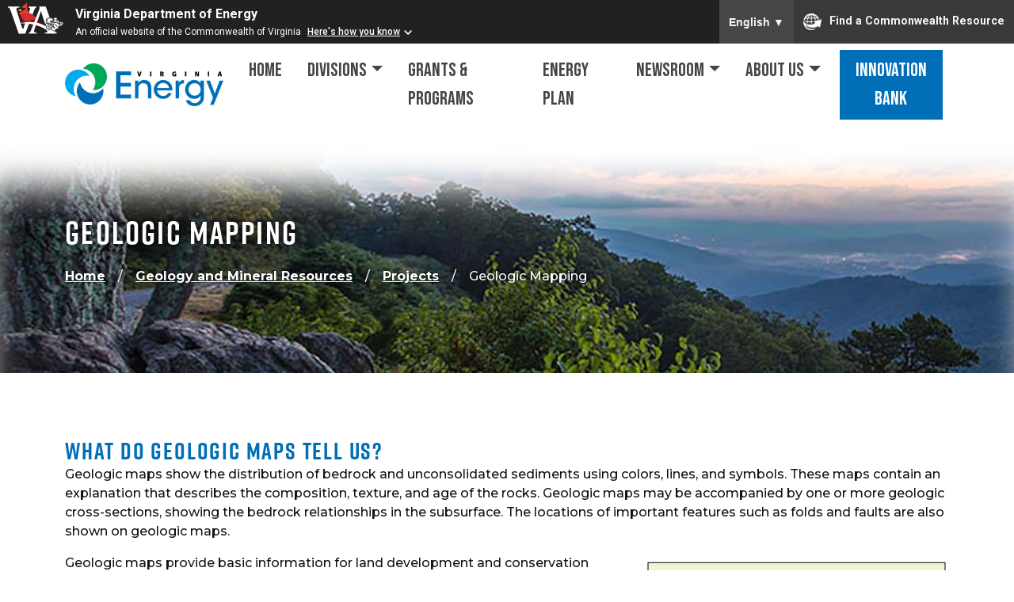

--- FILE ---
content_type: text/html
request_url: https://energy.virginia.gov/geology/mapping.shtml
body_size: 9001
content:
<!DOCTYPE html>
<html lang="en">
   <head>
      <meta charset="utf-8">
      <meta http-equiv="X-UA-Compatible" content="IE=edge">
      <meta name="viewport" content="width=device-width, initial-scale=1">

      <!-- Global site tag (gtag.js) - Google Analytics -->
      <script async src="https://www.googletagmanager.com/gtag/js?id=G-TSH4PMWGQB"></script>
      <script>
         window.dataLayer = window.dataLayer || [];
         function gtag(){dataLayer.push(arguments);}
         gtag('js', new Date());
         gtag('config', 'G-TSH4PMWGQB');
      </script>

      <!-- Meta Pixel Code -->
      <script>
         !function(f,b,e,v,n,t,s)
         {if(f.fbq)return;n=f.fbq=function(){n.callMethod?
         n.callMethod.apply(n,arguments):n.queue.push(arguments)};
         if(!f._fbq)f._fbq=n;n.push=n;n.loaded=!0;n.version='2.0';
         n.queue=[];t=b.createElement(e);t.async=!0;
         t.src=v;s=b.getElementsByTagName(e)[0];
         s.parentNode.insertBefore(t,s)}(window,document,'script',
         'https://connect.facebook.net/en_US/fbevents.js');
         fbq('init', '1123700442196164'); 
         fbq('track', 'PageView');
         </script>
         <noscript>
         <img height="1" width="1" 
         src="https://www.facebook.com/tr?id=1123700442196164&ev=PageView
         &noscript=1"/>
         </noscript>
      <!-- End Meta Pixel Code -->

      <!-- StackAdapt-->
      <script>!function(s,a,e,v,n,t,z){if(s.saq)return;n=s.saq=function(){n.callMethod?n.callMethod.apply(n,arguments):n.queue.push(arguments)};if(!s._saq)s._saq=n;n.push=n;n.loaded=!0;n.version='1.0';n.queue=[];t=a.createElement(e);t.async=!0;t.src=v;z=a.getElementsByTagName(e)[0];z.parentNode.insertBefore(t,z)}(window,document,'script','https://tags.srv.stackadapt.com/events.js');saq('ts','hgPmq29-qtpVRh-3ga2vCg');</script>
      
      <title>Virginia Energy - Geology and Mineral Resources - Geologic Mapping</title>
      <!-- CSS Files -->
      <link href="../css/custom.css" rel="stylesheet">
      <link href="../css/responsive.css" rel="stylesheet">
      <link href="../css/color.css" rel="stylesheet">
      <link href="../css/all.css" rel="stylesheet">
      <link href="../css/owl.carousel.min.css" rel="stylesheet">
      <link href="https://cdn.jsdelivr.net/npm/bootstrap@5.3.3/dist/css/bootstrap.min.css" rel="stylesheet" integrity="sha384-QWTKZyjpPEjISv5WaRU9OFeRpok6YctnYmDr5pNlyT2bRjXh0JMhjY6hW+ALEwIH" crossorigin="anonymous">
      <link href="../css/styles.css" rel="stylesheet">
      <link href="../css/prettyPhoto.css" rel="stylesheet">
      <link rel="icon" href="../images/logo/favicon.png" type="image/png">
      <!--[if lt IE 9]>
      <script src="https://oss.maxcdn.com/html5shiv/3.7.3/html5shiv.min.js"></script>
      <script src="https://oss.maxcdn.com/respond/1.4.2/respond.min.js"></script>
      <![endif]-->

      <!-- Virginia Commonwealth Banner -->
      <script src="https://www.developer.virginia.gov/media/developer/resources/branding-bar/brandingbar.js" data-item="va_aabrandingbar" data-aaname="Virginia Department of Energy" data-aatheme="aatheme-black" data-aatranslate="true" defer="" ></script>

   </head>
   <body>
      <!--Wrapper Start-->
      <div class="wrapper">
	  
         <!--Header include file-->
         <div class="container px-0">

    <nav class="navbar navbar-expand-lg " role="navigation" style="background-color: #fff;">
        <div class="container-fluid">
            <a class="navbar-brand justify-content-around" href="../index.shtml">
                <img src="../images/logo/virginia_energy_logo.png" alt="Virginia Energy Logo" width="200rem" max-height="auto">
              </a>
            <button class="navbar-toggler" type="button" data-bs-toggle="collapse" data-bs-target="#navbarNavDropdown" aria-controls="navbarNavDropdown" aria-expanded="false" aria-label="Toggle navigation">
                <span class="navbar-toggler-icon"></span>
            </button>
            <div class="collapse navbar-collapse justify-content-end" id="navbarNavDropdown">
                <ul class="navbar-nav">
                    <li class="nav-item">
                        <a class="nav-link" href="../index.shtml">Home</a>
                    </li>
                    <li class="nav-item dropdown">
                        <a class="nav-link dropdown-toggle" data-bs-auto-close="outside" href="#" role="button" data-bs-toggle="dropdown" aria-expanded="false">
                            Divisions</a>
                        <ul class="dropdown-menu ">
							<li>
                                <a class="dropdown-item" data-bs-toggle="collapse" href="#MiningCollapse" role="button" aria-expanded="false" aria-controls="CoalCollapse">
                                    Mining<i class="bi bi-caret-down-fill"></i>
                                </a>
                                <div class="collapse" id="MiningCollapse">
                                    <div class="nested-dropdown">
										<a class="dropdown-item" href="../coal/coal-mine-safety/coalsafety.shtml">Coal Mine Safety</a>
										<a class="dropdown-item" href="../mineral-mining/mineralmining.shtml"> Mineral Mining</a>  
										
										
                                    </div>
                                </div>
                            </li>
                            <li>
                                <a class="dropdown-item" data-bs-toggle="collapse" href="#MinedlandsCollapse" role="button" aria-expanded="false" aria-controls="CoalCollapse">
                                    Mined Lands<i class="bi bi-caret-down-fill"></i>
                                </a>
                                <div class="collapse" id="MinedlandsCollapse">
                                    <div class="nested-dropdown">
                                        
                                        <a class="dropdown-item" href="../coal/mined-land-repurposing/Abandoned-Mine-Land.shtml">Abandoned Mine Lands</a>
										<a class="dropdown-item" href="../coal/mined-land-repurposing/Mined-Land-Repurposing.shtml">Mined Land Repurposing</a>
										<a class="dropdown-item" href="../public/Pocahontas-Exhibition-Mine.shtml">Visit the Pocahontas Exhibition Mine</a>
                                    </div>
                                </div>
                            </li>

                            <!-- Gas and Oil Link -->
                            <li><a class="dropdown-item" href="../gas-oil/gasoil.shtml">Gas and Oil</a></li>
                            <!-- Geology Link -->
                            <li><a class="dropdown-item" href="../geology/geologymineralresources.shtml">Geology</a></li>
                            <!-- State Energy Office Link -->
                            <li>
                                <a class="dropdown-item" data-bs-toggle="collapse" href="#StateCollapse" role="button" aria-expanded="false" aria-controls="EconomicExample">
                                    State Energy Office<i class="bi bi-caret-down-fill"></i>
                                </a>
                                <div class="collapse" id="StateCollapse">
                                    <div class="nested-dropdown">
                                        <a class="dropdown-item" href="../renewable-energy/renewableenergy.shtml">Clean Energy</a>  
                                        <a class="dropdown-item" href="../energy-efficiency/energyefficiency.shtml">Energy Efficiency</a> 
										<a class="dropdown-item" href="../renewable-energy/VCEIB.shtml">Energy Bank (VCEIB)</a>
                                        <a class="dropdown-item" href="../public/energy-security.shtml">Energy Security</a>
										<a class="dropdown-item" href="../renewable-energy/Nuclear.shtml">Nuclear</a>
										<a class="dropdown-item" href="../renewable-energy/NaturalGas.shtml">Natural Gas</a>
										<a class="dropdown-item" href="../renewable-energy/SolarPower.shtml">Solar</a>
										<a class="dropdown-item" href="../offshore-wind/Landing-page.shtml">Wind</a>
										<a class="dropdown-item" href="../renewable-energy/OtherTechnologies.shtml">Other Technologies</a>
                                        <a class="dropdown-item" href="../public/Educational_Resources.shtml"> Educational Resources</a>

                                    </div>
                                </div>
                            </li>
                        </ul>
                    </li>
                    <li class="nav-item">
                        <a class="nav-link" href="../grants-and-programs/grants-programs.shtml">Grants & Programs</a>
                    </li>
                    <li class="nav-item">
                        <a class="nav-link" href="../va-energy-plan.shtml">Energy Plan</a>
                    </li>
                    
                    <li class="nav-item dropdown">
                        <a class="nav-link dropdown-toggle" data-bs-auto-close="outside" href="#" role="button" data-bs-toggle="dropdown" aria-expanded="false">Newsroom</a>
                        <ul class="dropdown-menu ">
                            <!-- Newsroom Link -->
                            <li><a class="dropdown-item" href="../public/newsroom.shtml">In the News</a></li>
                            <!-- FOIA Link -->
                            <li><a class="dropdown-item" href="../public/foia.shtml">Submit a FOIA Request</a></li>
                            <!-- public meetings Link -->
                            <li><a class="dropdown-item" href="../public/publicmeetings.shtml">Public Notices</a></li>
                        </ul>
                    </li>
    
                    <li class="nav-item dropdown">
                        <a class="nav-link dropdown-toggle" data-bs-auto-close="outside" href="#" role="button" data-bs-toggle="dropdown" aria-expanded="false">About Us</a>
                        <ul class="dropdown-menu ">
                            <!-- Contact Us Link -->
                            <li><a class="dropdown-item" href="../public/history-of-va-energy.shtml">About Virginia Energy</a></li>
							<li><a class="dropdown-item" href="../administration/contact-us.shtml">Contact Us</a></li>
                            <li><a class="dropdown-item" href="https://www.jobs.virginia.gov/jobs/search?page=1&dropdown_field_2_uids%5B%5D=c73a9cc47900280aa17174aefd0a0d72&query=" target="_blank" title="Careers">Careers</a></li>
                            <!-- Strategic Plan pdf Link -->
                            <!-- <li><a class="dropdown-item" href="../public/documents/VirginiaEnergy_StrategicPlan.pdf">Strategic Plan</a></li> -->
                            <!-- Virginia Energy History Link -->
                            
                        </ul>
                    </li>
                    <li class="nav-item">
                        <a class="nav-link text-center" style="background-color: #006fb8; color: white;" href="../renewable-energy/VCEIB.shtml">Innovation Bank</a>
                        <!-- <a type="button" href="./va-energy-plan.shtml" class="btn d-flex d-md-inline-flex align-items-center justify-content-center">Innovation Bank</a> -->
                    </li>
                </ul>
            </div>
        </div>
    </nav></div>
		 
		 <!--Sub Header Start-->
           <section class="wf100 subheader" style="background: url(images/top_image.jpg) no-repeat; background-size: cover;">
            <div class="container">
								
               <h2>Geologic Mapping</h2>
               <ul>
                 <li> <a href="../index.shtml">Home</a> </li>
				   <li><a href="GeologyMineralResources.shtml"> Geology and Mineral Resources</a> </li>
				   <li><a href="Projects.shtml">Projects</a></li>
				   <li>Geologic Mapping</li>
               </ul>
            </div>
         </section>
         <!--Sub Header End-->
         <!--Main Content Goes Here-->
		 <div class="main-content p80">
            <!--News Details Page Start-->
            <div class="news-details">
               <div class="container">
                  <div class="row">
					  
				 
					<h5 class="font-x1"><strong><A href="http://www.agiweb.org/environment/publications/mapping/mappingbook.pdf" title="This link (http://www.agiweb.org) leaves this web site and visits an external resource." target="_self" class="font-x1">What  do Geologic Maps tell us?</A></strong>
							</h5>
					<p>Geologic maps show the distribution of bedrock and   unconsolidated sediments using colors, lines, and symbols. These maps contain an   explanation that describes the composition, texture, and age of the   rocks. Geologic maps may  be accompanied by one or more geologic   cross-sections, showing the bedrock relationships  in the   subsurface. The locations of important features such as folds and   faults are also shown on geologic maps.<br></p>

					<div style="width:400px;text-align:justify; float:right; margin:5px; padding:5px; font-size:90%; color: black" >
					  <p style="text-align:center">  <img src="images/mapping.gif" alt="Schematic of the Mapping process" width = "377"> 
					 </p>
					 <p style="text-align:center"><EM>Schematic of the Mapping process</em></p>
					</div>



					<p>Geologic maps provide basic information for land development and conservation   projects. Large projects (dams, roads, bridges, and buildings) require detailed   geological analysis because of monetary, health, and safety concerns. Smaller   projects, such as waste disposal systems and water wells also   benefit from an understanding of the local geology. Geologic maps are also used   for: </p>
					<UL>
					  <LI>Evaluation of geologic hazards (landslides, earthquakes, land subsidence)   
					  <LI>Planning transportation and utility routes   
					  <LI>Site selection for public facilities (landfills, waste-treatment   facilities, waste-disposal sites, schools)   
					  <LI> Land-use planning and evaluation of land-use proposals   
					  <LI>Regulatory decisions   
					  <LI>Environmental assessment and protection planning (underground storage tanks,   landfills, aquifer contamination)   
					  <LI>Development and protection of groundwater   
					  <LI>Natural-resource assessment, exploration, development, and management   
					  <LI>Basic earth-science research </LI>
					  </UL>
					<p>&nbsp;</p>

					<strong><h5 class="font-x1"><a href="https://www.energy.virginia.gov/commerce/" target="new"><strong>Where can I find Geologic Maps of Virginia?</strong></a></h5></strong>
					<p>We have a team of geologists working on geologic mapping in Virginia.  The maps we produce will enhance Virginia's ability to develop and conserve natural resources in a safe and environmentally sound manner to support a more productive economy. Each year we have map deliverables showing our progress. Visit the links below to view our maps.</p> 
						<ul>
						<li><a href="https://www.energy.virginia.gov/commerce/">Web Store</a></li>
					  	<li><a href="https://energy.virginia.gov/webmaps/GeologyMineralResources/">Web Map</a></li>
						<li><a href="https://ngmdb.usgs.gov/ngmdb/ngmdb_home.html">National Geologic Map Database</a></li>
						<li><a href="https://vadmme.maps.arcgis.com/apps/InformationLookup/index.html?appid=5a26b4feea034a5dbc8353740222f0d8">Find My Map App</a></li>
					</ul>
						  
						<BR>
					<h5 class="font-x1"><a href="http://ncgmp.usgs.gov/about/statemap.html" target="new"><strong>What is STATEMAP?</strong></a></h5>
					<p>The National Geologic Mapping Act of 1992 established   the National Cooperative Geologic Mapping Program to implement and coordinate an   expanded geologic mapping effort by the U.S. Geological Survey, the state   geological surveys, and universities. The primary goal of the <a href="http://ncgmp.usgs.gov/about/statemap.html" target="_blank">STATEMAP </a>program is to   collect, process, analyze, translate, and disseminate earth-science information   through geologic maps. In Virginia, priorities for the program are cooperatively developed   through a Geologic Mapping Advisory Committee. </p>
					<p>&nbsp;</p>
						  
					<h5 class="font-x1"><a href="documents/VA_SM010.pdf" target="new"><strong>Where are we mapping?</strong></a></h5>
					<p>Geology and Mineral Resources completes geologic mapping in accordance with a STATEMAP proposal that is developed each year with input from an advisory committee. The Virginia STATEMAP <a href="pdf/STATEMAP.pdf"> proposal </a>details the  work we plan to complete in the upcoming year. </p>

					<p style="text-align:center"><img src="images/statemapprojectareas.gif" alt="Virginia's STATEMAP project areas" width="450" height="302" border="0" usemap="#Map">
					<map name="Map"><area shape="rect" coords="167,84,261,105" href="#interstate81" alt="Interstate 81 Corridor Project">
					<area shape="rect" coords="444,17,619,55" href="#richmond" alt="Richmond Metropolitan Statistical Area Project">
					<area shape="rect" coords="408,264,618,301" href="#williamsburg" alt="Williamsburg 30 x 60 Minute Quadrangle Project">
					</map></p>

					<h5 class="font-x1"><strong>What are some of the tools we use for geologic mapping?  </strong></h5>

						  <p align="justify">Our mapping geologists use <a href="lidar.shtml">LiDAR</a> to accurately map geologic landforms like river terraces and sand dunes.  LiDAR, which stands for Light Detection and Ranging, is a method of remote sensing that uses lasers to measure the distance between two objects. Precise, three-dimensional models of the Earth's surface can be generated from these measurements. LiDAR allows our geologists to examine and map both natural and manmade features in fine detail. </p>

						  <p align="justify">Find out more about how our geologists turn field work into a map<a href="https://www.youtube.com/watch?v=wGe9Xg90fRA&t=19s"> here &raquo;</a></p>
					<div class="scrollable">
					<BR><BR>
	
					<h5 class="font-x1"><strong>What is the Geologic Map Schema (GeMS)? How do we apply the GeMS standard to our maps?</strong></h5>

					  		<p align="justify"><a href="https://ngmdb.usgs.gov/Info/standards/GeMS/">GeMS (Geologic Map Schema)</a> is a new standardized database design for the digital publication of geologic maps. It is intended to bridge the gap between traditional geologic mapping and GIS communities by providing a digital form of the content contained in individual geologic maps published by the U.S. Geological Survey and by state geological surveys. The design is focused on the publication, transfer, and archiving of map data and less on the creation of map data, the visual representation of map data, or the compilation of data from many different map sources.</p>

						  <p align="justify">In the interest of achieving a standard process and product for our map deliverables, our geologists have produced a few documents and best practices.</p>
						
					  <div style="width:100%; text-align:justify; float:right; margin:5px; padding:5px; font-size:90%; color: black" >
					 	 <p style="text-align:center">  <img src="images/GEMSDigitalGuidelines.jpg" alt="Digitization guidelines for Virginia Department of Energy Compilations" width="600"  > </p>
						</div>
						
						<h6>Our GeMS Glossary</h6><BR>
						  <p align="justify">One of the features of the GeMS standard is a glossary of terms used in map databases. In most cases, the <a href="https://www.americangeosciences.org/pubs/glossary">American Geosciences Institute (AGI) Glossary of Geology </a>definitions are used, but we have found it necessary to develop a glossary of terms either defined by our staff or modified from other sources. This list is not a complete GeMS glossary and will be updated as we find terms that need to be added from our new mapping and conversion of old maps. </p>
						
						<p>Access our GeMS glossary<a href="documents/GEMSGlossary.pdf"> here &raquo;</a></p>



				    </div>
            </div>
       </div>
</div>
         <!--Main Content End--> 
         
		 <!--Footer include file-->
         <div class="footer" role="contentinfo">
    <div class="container py-5">
        <div class="row gx-5 align-items-center align-items-lg-start justify-lg-content-evenly justify-content-start d-flex" >
            <div class="col-lg-3 col-6 pb-1">
                
                    <div class="image-container px-0">
                        <img src="../images/logo/Energy_Logo_White_spotPNG.png" alt="VA Energy Logo"></div>
                
                    <div class=" pb-3"><i class="bi bi-envelope-fill"></i>
                        <b>Email:</b> vaenergy@energy.virginia.gov</div>
                
                </div>
            
            <div class="col-lg-4 col-12 py-4 ms-sm-auto me-sm-auto" role="navigation">
                <div class="footer-heading" role="heading" aria-level="1" aria-label="Virginia Energy Divisions Programs List">virginia energy divisions</div>
                <ul>
                    <li><a aria-label="Energy Efficiency" href="../energy-efficiency/energyefficiency.shtml"><i class="bi bi-caret-right-fill"></i>Energy Efficiency</a></li>
                    <li><a aria-label="Clean Energy" href="../renewable-energy/renewableenergy.shtml"><i class="bi bi-caret-right-fill"></i>Clean Energy</a></li>
                    <li><a aria-label="Offshore Wind" href="../offshore-wind/Landing-page.shtml"><i class="bi bi-caret-right-fill"></i>Offshore Wind</a></li>
                    <li><a aria-label="Mineral Mining" href="../mineral-mining/mineralmining.shtml"><i class="bi bi-caret-right-fill"></i>Mineral Mining</a></li>
                    <li><a aria-label="Gas and Oil" href="../gas-oil/gasoil.shtml"><i class="bi bi-caret-right-fill"></i></i> Gas and Oil</a></li>
                    <li><a aria-label="Mined Land Repurposing" href="../coal/mined-land-repurposing/mined-land-repurposing.shtml"><i class="bi bi-caret-right-fill"></i>Mined Land Repurposing</a></li>
                    <li><a aria-label="Geology and Mineral Resources" href="../geology/geologymineralresources.shtml"><i class="bi bi-caret-right-fill"></i>Geology and Mineral Resources</a></li>			  
                    <li><a aria-label="Coal Mine Safety" href="../coal/coal-mine-safety/coalsafety.shtml"><i class="bi bi-caret-right-fill"></i>Coal Mine Safety</a></li>
                </ul>
                
            </div>
            <div class="col-lg-4 col-12 py-4 ms-sm-auto me-sm-auto" role="navigation">
                <div class="footer-heading">Other Links</div>
                <ul>
									  	<li><a href="https://www.jobs.virginia.gov/jobs/search?page=1&dropdown_field_2_uids%5B%5D=c73a9cc47900280aa17174aefd0a0d72&query=" target="_blank" title="Careers">Careers</a></li>

                    <li><a aria-label="Web Policy" href="../public/policy.shtml"><i class="bi bi-caret-right-fill"></i>Web Policy</a></li>
                    <!-- <li><a aria-label="VITA Large File Transfer" href="https://lft.virginia.gov/workflow/jsp/logon.jsp"><i class="bi bi-caret-right-fill"></i>VITA Large File Transfer</a></li> -->
                    <!-- <li><a aria-label="Strategic Plan" href="../public/documents/dmme_strategic_plan.pdf"><i class="bi bi-caret-right-fill"></i>Strategic Plan</a></li> -->
                    <li><a aria-label="eVA Report and Resource Center" href="https://logi.cgieva.com/Public/rdPage.aspx?rdReport=Public.PublicLandingPage&rdProcess=Process.procSetEnvironment&rdTaskID=tskStartUp&rdRnd=87863"><i class="bi bi-caret-right-fill"></i>eVA Report and Resource Center</a></li>
                </ul>
            </div>
            <div class="row">
                <div class="col-md-8 col-sm-7">
                    <p class="copyr">Virginia Department of Energy &copy; 2024</p> 
                </div>
                <div class="col-md-4 col-sm-12">
                    <ul class="footer-social">
                        <li><a aria-label="Virginia Department of Energy Facebook Page" href="https://www.facebook.com/VAENERGY/" class="fb"><i class="bi bi-facebook"></i></a></li>
                        <li><a aria-label="Virginia Department of Energy X Page" href="https://x.com/Virginia_Energy" class="tw"><i class="bi bi-twitter"></i></a></li>
                        <li><a aria-label="Virginia Department of Energy Instagram Page" href="https://www.instagram.com/virginia_energy" class="insta"><i class="bi bi-instagram"></i></a></li>
                        <li><a aria-label="Virginia Department of Energy LinkedIn Page" href="https://www.linkedin.com/company/virginia-department-of-energy" class="linken"><i class="bi bi-linkedin"></i></a></li>
                        <li><a aria-label="Virginia Department of Energy YouTube Page" href="https://www.youtube.com/c/VADMME" class="yt"><i class="bi bi-youtube"></i></a></li>
                    </ul>
                </div>
            </div>
        </div>
    </div>
</div> 
  
      </div>
      <!--Wrapper End--> 
      <!-- JS --> 
      <script src="../js/jquery.min.js"></script> 
      <script src="https://cdn.jsdelivr.net/npm/bootstrap@5.3.3/dist/js/bootstrap.bundle.min.js" integrity="sha384-YvpcrYf0tY3lHB60NNkmXc5s9fDVZLESaAA55NDzOxhy9GkcIdslK1eN7N6jIeHz" crossorigin="anonymous"></script>
      <script src="../../js/script.js"></script>      <script src="../js/owl.carousel.min.js"></script> 
      <script src="../js/jquery.prettyPhoto.js"></script> 
      <script src="../js/custom.js"></script>
   </body>
</html>

--- FILE ---
content_type: text/css
request_url: https://energy.virginia.gov/css/responsive.css
body_size: 4084
content:
 @media (min-width: 1200px) and (max-width: 1400px) {
.h3-slider-caption {
	top: 50px;
}
.h3-slider-caption strong {
	font-size: 32px;
	line-height: 36px;
}
.h3-slider-caption p {
	font-size: 18px;
}
.h3-slider-caption a {
	display: none;
}
}
 @media (min-width: 992px) and (max-width: 1199px) {
.city-highlights .owl-carousel .owl-nav button.owl-next {
	right: 0;
}
.city-highlights .owl-carousel .owl-nav button.owl-prev {
	left: 0px;
}
.title-style-2 h2 {
	font-size: 32px;
}
.title-style-2 p {
	margin-top: 0;
}
.department-box ul, .department-box h6 {
	padding: 10px;
	font-size: 16px;
}
.department-box a {
	font-size: 12px;
}
.emergency-info .panel-group .panel-heading h6 {
	font-size: 16px;
}
.query h5 {
	font-size: 20px;
}
.fact-box strong {
	font-size: 28px;
}
.team-box .team-thumb {
	width: 45%;
}
.team-box .team-txt {
	width: 55%;
	padding: 15px;
}
.call2action p {
	font-size: 30px;
}
.main-footer {
	margin: 0 !important;
}
#call-2-action {
	position: inherit;
}
.slider-caption {
	top: 50px;
}
.slider-caption strong {
	font-size: 32px;
	line-height: 36px;
}
.slider-caption p {
	font-size: 16px;
	line-height: 28px;
}
.slider-caption a {
	display: none;
}
.e-numbers .em-box, .news-post .news-post-txt, .h2-Mayor-msg {
	padding: 15px;
}
.e-numbers .info-num h3 {
	font-size: 16px;
}
.event-post-full .thumb {
	width: 45%;
}
.event-post-full .event-post-content {
	width: 55%;
}
.event-post-full .event-post-txt {
	padding: 15px 15px 0 15px;
	width: 100%;
}
.image-post .news-post-txt p {
	display: none;
}
.event-meta li {
	margin: 0;
	display: inline-block;
}
.event-post-txt h5 {
	font-size: 20px;
}
.community-box ul {
	padding: 10px;
}
.community-box ul li a {
	font-size: 12px;
}
.community-box h6 {
	line-height: 40px;
	padding: 0 10px;
	font-size: 16px;
}
.some-facts strong {
	font-size: 28px;
}
.team-heading {
	padding: 0;
}
/*************************/

.h3-logo-row ul.quick-links {
	width: 100%;
}
.header-contact li {
	padding: 7px 10px;
}
.h3-navbar ul.navbar-right li.search-form {
	width: 190px;
}
.h3-navbar ul.navbar-right li.donate-btn {
	display: none;
}
.h3-navbar .navbar .navbar-nav>li>a {
	padding: 0px 10px;
	line-height: 60px;
}
.h3-navbar ul.navbar-right {
	margin: 15px 0;
}
.Mayor-video-msg .city-tour {
	margin: 0px;
}
.h3-slider-caption {
	top: 50px;
}
.h3-slider-caption strong {
	font-size: 32px;
	line-height: 36px;
}
.h3-slider-caption p {
	font-size: 18px;
}
.h3-slider-caption a {
	display: none;
}
.community-links-style-two, .recent-event-block, .news-box {
	margin: 0 0 30px;
}
.deprt-icon-box h6 {
	font-size: 14px;
}
ul.reports a {
	padding: 0 10px;
}
.recent-events .tab-content {
	padding: 30px 10px;
}
.recent-events .event-list li {
	margin-right: 5px;
}
.community-links-style-two {
	padding: 10px;
}
.community-links-style-two li a {
	font-size: 14px;
}
.department-links li a {
	font-size: 14px;
}
.fact-box strong {
	font-size: 18px;
}
.fact-box span {
	font-size: 12px;
}
.team-box .team-txt h5 {
	font-size: 20px;
}
.official-members .team-box .team-txt {
	padding: 17px 15px;
}
.team-details-txt .panel-heading .panel-title {
	font-size: 14px;
	line-height: 26px;
}
.team-details-txt .panel {
	box-shadow: none;
	margin: 5px 0 !important;
}
.classic-gallery .isotope .item.width2 {
	width: 50%;
	height: auto;
}
.filter-gallery .isotope .item, .filter-gallery .isotope .item.height2, .classic-gallery .isotope .item {
	height: auto;
}
.filter-gallery .isotope .item.width2 {
	width: 66.6666%;
	height: auto;
}
.cs-txt .countdown.is-countdown {
	width: 100%;
	float: left;
	margin: 0 0 70px;
	padding: 0 50px;
}
.cs-txt .countdown-section {
	width: 140px;
	height: 140px;
	border: 6px solid #f73859;
	display: inline-block;
	border-radius: 100%;
	margin: 0 5px;
	padding: 20px 0 0;
}
.cs-txt .countdown-amount {
	display: block;
	color: #fff;
	font-family: 'Poppins', sans-serif;
	font-size: 40px;
	font-weight: 800;
	line-height: 60px;
}
.cs-txt .countdown-period {
	display: block;
	color: #fff;
	text-transform: uppercase;
	font-size: 16px;
	font-weight: 500;
	font-family: 'Poppins', sans-serif;
}
.add-box {
	padding: 15px;
}
.add-box h5 {
	font-size: 20px;
}
}
 @media (min-width: 768px) and (max-width: 991px) {
.header .container {
	width: 100%;
}
.logo-nav-row .navbar-nav {
	margin-top: 20px;
}
.logo-nav-row .navbar-nav>li>a {
	padding: 10px 5px;
}
.logo-nav-row ul.nav.navbar-nav.navbar-right .bars-btn a, .logo-nav-row ul.nav.navbar-nav.navbar-right .search-btn a {
	line-height: 40px;
}
.topbar ul.left-links li:after {
	padding: 0 5px;
}
.right-links li {
	padding: 0 5px;
}
.logo-nav-row .bars-btn, .logo-nav-row .search-btn {
	height: 40px;
}
.navbar-nav>li:last-child .dropdown-menu {
	left: inherit;
	right: 0;
}
.navbar-nav>li:nth-last-child(2) .dropdown-menu {
	left: inherit;
	right: 0;
}
.dropdown-menu .sub-menu {
	left: inherit;
	right: 0;
}
.Mayor-msg {
	margin: 30px 0 0 0;
}
.event-post-txt {
	padding: 15px;
}
.event-post-loc a, .latest-updates ul {
	padding: 0 10px;
}
.latest-updates ul li strong {
	font-size: 16px;
}
.city-highlights .container-fluid {
	width: 100%;
	margin: 0 auto;
}
.white-text p {
	width: 100%;
}
.department-box ul {
	padding: 12px 10px 12px;
}
.department-box a {
	font-size: 13px;
}
.emergency-info {
	margin: 30px 0;
}
.call2action p {
	font-size: 30px;
}
.main-footer {
	margin: 0 !important;
}
#call-2-action {
	position: inherit;
}
.slider-caption {
	top: 50px;
}
.slider-caption strong {
	font-size: 32px;
	line-height: 36px;
}
.slider-caption p {
	font-size: 16px;
	line-height: 28px;
}
.slider-caption a {
	display: none;
}
.h2-Mayor-msg {
	padding: 15px;
}
.h2-Mayor-msg .Mayor-txt p {
	font-size: 16px;
}
.e-numbers .em-box {
	padding: 10px;
}
.e-numbers .info-num {
	position: relative;
	right: 0;
	top: 0;
	text-align: left;
	margin: 20px 0;
}
.footer-widget, .community-box, .event-post-full {
	margin: 0 0 30px;
}
.event-post-full .thumb {
	width: 45%;
}
.event-post-full .event-post-content {
	width: 55%;
}
.news-post .news-post-txt {
	padding: 20px;
}
.some-facts strong {
	font-size: 20px;
}
.team-heading {
	padding: 0;
	margin: 0 0 30px;
}
/************* Home3 ***********/

.h3-logo-row ul.quick-links {
	width: 100%;
}
li.header-weather {
	display: none;
}
.h3-navbar .navbar .navbar-nav>li>a {
	padding: 0px 10px;
	line-height: 40px;
}
.h3-navbar ul.navbar-right {
	margin: 15px 0;
}
.Mayor-video-msg .city-tour {
	margin: 0px;
}
.h3-slider-caption {
	top: 50px;
}
.h3-slider-caption strong {
	font-size: 32px;
	line-height: 36px;
}
.h3-slider-caption p {
	font-size: 18px;
}
.h3-slider-caption a {
	display: none;
}
.community-links-style-two, .recent-event-block, .news-box {
	margin: 0 0 30px;
}
.deprt-icon-box h6 {
	font-size: 16px;
}
/*******************************/

.subheader {
	padding: 50px 0;
}
.depart-info .deprt-icon-box {
	padding: 20px;
}
.community-links-style-two {
	padding: 15px;
}
.community-links-style-two li a {
	font-size: 14px;
}
.events-wrapper .event-post-full .event-post-content {
	width: 55%;
}
.events-wrapper .event-post-full .thumb {
	width: 45%;
}
.service-page-bottom .newsletter-form, .event-list-box {
	padding: 10px;
}
.event-list-box .event-title {
	width: 41%;
}
.city-updates {
	margin: 0 0 30px;
}
.department-links li a {
	font-size: 14px;
}
.fact-box strong {
	font-size: 18px;
}
.service-page-bottom .emergency-info {
	margin: 0px;
}
.campaign-txt h5 {
	font-size: 20px;
}
.sdb-left {
	width: 100%;
}
.sdb-right {
	width: 100%;
	padding: 10px 0 0 0;
}
.filter-gallery .isotope .item.height2, .filter-gallery .isotope .item, .classic-gallery .isotope .item {
	height: auto;
}
.classic-gallery .isotope .item.width2 {
	width: 50%;
	height: auto;
}
.filter-gallery .isotope .item.width2 {
	width: 66%;
	height: auto;
}
.donator-details li.half, .payment-method li.half {
	width: 100%;
	padding: 0px;
	margin: 0 0 10px;
}
.radio-boxes input[type=radio].css-radio+label.css-label {
	width: 82px;
	font-size: 16px;
}
.login-account {
	padding: 20px;
	margin-bottom: 30px;
}
.page-404 {
	overflow: hidden;
}
.wrap-404 {
	margin: 50px auto;
}
.wrap-404 strong.title-404 {
	font-size: 125px;
	line-height: 100px;
}
.wrap-404 input.form-control {
	width: 70%;
}
.search-form {
	padding: 0 15px;
}
.cs-txt {
	width: 100%;
	padding-top: 50px;
}
.cs-newsletter-form button.subscribe {
	font-size: 14px;
	padding: 0 10px;
}
.cs-newsletter-form {
	width: 100%;
	margin: 0 0 30px;
}
.cs-txt .countdown.is-countdown {
	width: 100%;
	float: left;
	margin: 0 0 70px;
	padding: 0 50px;
}
.cs-txt .countdown-section {
	width: 140px;
	height: 140px;
	border: 6px solid #f73859;
	display: inline-block;
	border-radius: 100%;
	margin: 0 5px;
	padding: 20px 0 0;
}
.cs-txt .countdown-amount {
	display: block;
	color: #fff;
	font-family: 'Poppins', sans-serif;
	font-size: 40px;
	font-weight: 800;
	line-height: 60px;
}
.cs-txt .countdown-period {
	display: block;
	color: #fff;
	text-transform: uppercase;
	font-size: 16px;
	font-weight: 500;
	font-family: 'Poppins', sans-serif;
}
.add-box {
	padding: 10px;
}
.add-box h5 {
	font-size: 18px;
}
}
 @media (min-width: 280px) and (max-width: 767px) {
.main-content {
	overflow: hidden;
}
.logo-nav-row ul.nav.navbar-nav.navbar-right, .header .topbar ul.right-links {
	display: none;
}
.topbar ul.left-links li:after {
	padding: 0 2px;
}
.logo-nav-row .navbar-brand {
	margin: 0px;
}
.logo-nav-row .navbar-toggle {
	background: #144b8c;
	margin: 25px 0 0 0;
}
.logo-nav-row .navbar-toggle .icon-bar {
	background: #fff;
}
.logo-nav-row .navbar-nav>li>a {
	padding: 10px 0;
}
.dropdown-menu .sub-menu {
	position: relative;
	left: 0;
	top: 100%;
	display: block;
	padding: 0px;
	width: 199px;
	box-shadow: none;
}
.dropdown-menu .sub-menu a {
	font-size: 12px;
	background: #fff;
	border-bottom: 2px solid #f1f1f1;
}
.Mayor-msg {
	margin: 30px 0 0 0;
}
.Mayor-thumb img {
	width: 100%;
	height: auto;
}
.department-box, .event-post, .latest-updates {
	margin: 0 0 30px;
}
.city-highlights .container-fluid {
	width: 100%;
	margin: 0 auto;
	padding: 0px;
}
.city-highlights .owl-carousel .owl-nav button.owl-next {
	right: 0;
}
.city-highlights .owl-carousel .owl-nav button.owl-prev {
	left: 0px;
}
.city-highlights .owl-carousel .owl-nav button.owl-next, .city-highlights .owl-carousel .owl-nav button.owl-prev {
	width: 35px;
	height: 35px;
	border-radius: 0px;
}
.team-box .team-thumb, .team-box .team-txt, .city-team .title-style-1 p, .white-text p {
	width: 100%;
}
.team-box .team-txt {
	padding: 27px 30px 10px 30px;
}
#call-2-action {
	position: inherit;
}
.h2-Mayor-msg .Mayor-txt, .h2-Mayor-msg {
	padding: 15px;
}
.h2-Mayor-msg .Mayor-txt, .h2-Mayor-msg .Mayor-img {
	width: 100%;
}
.e-numbers .em-box, .h2-Mayor-msg {
	margin: 0 0 30px;
}
.e-numbers {
	margin: 30px 0 0;
}
.e-numbers .info-num {
	position: inherit;
	text-align: left;
	margin: 0 0 30px;
}
.h3-logo-row ul.quick-links, .some-facts ul li, .event-post-full .event-post-content, .event-post-full .thumb {
	width: 100%;
}
.header-two .topbar p {
	font-size: 12px;
}
.become-vol {
	line-height: 34px;
	font-weight: 600;
	padding: 0 10px;
	font-size: 12px;
}
.cross-btn {
	font-size: 12px;
	width: 34px;
	line-height: 34px;
}
.banner-tags, .owl-carousel .owl-item .slider-caption img {
	display: none;
}
.footer-widget, .textwidget, .official-members .team-box, .community-box, .event-post-full {
	margin: 0 0 30px;
}
.news-post.image-post p, .image-post .news-post-txt .news-meta {
	display: none;
}
.some-facts ul li {
	border: 0px;
}
.team-heading {
	padding: 0;
	margin: 0 0 30px;
}
.main-footer {
	margin: 0 !important;
}
.call2action p {
	font-size: 18px;
	line-height: 28px;
	padding: 15px;
}
/******** Home 3 ********/

.h3-logo-row ul.quick-links li {
	float: left;
	margin: 0 2px 5px 0;
}
.header-contact li {
	padding: 5px 7px;
	font-size: 13px;
}
.h3-navbar .navbar-toggle {
	background: #12498a;
}
.h3-navbar .navbar-toggle .icon-bar {
	background: #fff;
}
.h3-navbar .navbar .navbar-nav>li>a {
	line-height: 40px;
}
.h3-navbar .dropdown-menu .sub-menu {
	display: block;
	min-width: 100%;
	background: #fff;
}
.h3-navbar .dropdown-menu .sub-menu li a {
	background: #f1f1f1;
	padding: 0 30px;
}
.h3-navbar ul.navbar-right {
	display: none;
}
.Mayor-video-msg .city-tour {
	margin: 0 0 30px;
}
.recent-event-block, .news-box {
	margin: 0 0 30px;
}
.event-cap {
	padding: 10px;
}
.event-cap h5 {
	font-size: 18px;
}
.community-links-style-two, .recent-events .tab-content {
	padding: 15px;
}
.event-list li.el-title {
	width: 100%;
	margin: 15px 0;
}
.community-links-style-two li {
	width: 100%;
}
.site-pagination, .community-links-style-two {
	margin: 0 0 30px;
}
.subheader {
	padding: 50px 0;
}
.subheader h2 {
	font-size: 28px;
}
.newsletter-form button {
	margin: 10px 0 0;
}
.community-links-style-two.col3, .department-links li, .events-wrapper .event-post-full .event-post-content, .events-wrapper .event-post-full .thumb {
	width: 100%;
}
.event-gallery, .event-list-box {
	padding: 10px;
}
.event-details .event-counter {
	width: 100%;
	top: 0px;
	padding: 0 10px;
	text-align: center;
	margin: 10px 0;
}
.event-counter .countdown-amount {
	font-size: 28px;
}
ul.funds li strong, .event-counter .countdown-period {
	font-size: 12px;
}
.event-content {
	padding: 0px;
}
.event-content .event-date-share {
	display: none;
}
.city-updates, .h3-team-box {
	margin: 0 0 30px;
}
.service-page-bottom .newsletter-form, .facts-counter {
	padding: 20px;
}
.img-right {
	max-width: 100%;
	height: auto;
}
.causes-listing .campaign-txt h4 {
	font-size: 24px;
}
.sdb-left, .sdb-right, .causes-listing .campaign-thumb, .causes-listing .campaign-txt, .community-links-style-two.col3 li, .event-counter li.first-col, .event-counter li.snd-col, .event-counter li.trd-col, .event-list-box .event-title, .event-list-box ul li {
	width: 100%;
}
.sdb-right {
	padding: 20px 0 0;
}
.single-donation-box .radio-boxes li {
	padding: 0 3px 5px;
}
.team-details-txt .panel-heading .panel-title {
	font-size: 14px;
	line-height: 26px;
}
.team-details-txt .panel {
	box-shadow: none;
	margin: 5px 0 !important;
}
.filter-gallery .isotope .item, .filter-gallery .isotope .item.height2, .filter-gallery .isotope .item.width2, .classic-gallery .isotope .item.width2, .classic-gallery .isotope .item {
	width: 100%;
	height: auto;
}
.donations .radio-boxes li {
	padding: 0px 5px 5px 0;
}
.donator-details li.half, .payment-method li.half {
	width: 100%;
	padding: 0px;
	margin: 0 0 10px;
}
.login-account {
	padding: 20px;
	margin-bottom: 30px;
}
.page-404 {
	overflow: hidden;
}
.wrap-404 {
	width: 100%;
	margin: 50px 0;
}
.wrap-404 strong.title-404 {
	font-size: 125px;
	line-height: 100px;
}
.wrap-404 input.form-control {
	width: 70%;
}
.search-form {
	padding: 0 15px;
}
.cs-txt {
	width: 100%;
	padding-top: 50px;
}
.cs-newsletter-form button.subscribe {
	font-size: 14px;
	padding: 0 10px;
}
.add-box-2, .contact-form, .cs-newsletter-form {
	width: 100%;
	margin: 0 0 30px;
}
.map {
	clear: both;
}
.slider-caption, .h3-slider-caption {
	top: 20px;
}
.slider-caption strong, .h3-slider-caption strong {
	font-size: 18px;
	line-height: 26px;
}
.slider-caption p, .slider-caption a, .h3-logo-row ul.quick-links, .header-contact, .h3-slider-caption a, .h3-slider-caption p {
	display: none;
}
.city-tour img {
	width: 100%;
	height: auto;
}

.slide-content-box h1 {font-size:14px !important; line-height:20px !important; margin:0 0 10px !important;}
.slide-content-box p {display:none;}

.slide-content-box a {
    font-size: 12px !important;
    line-height: 24px !important;
    padding: 0 20px !important;
}

.lb-ser-box { margin-bottom:30px;}

header .navbar-nav {
    margin: 0;
}

}


--- FILE ---
content_type: text/css
request_url: https://energy.virginia.gov/css/styles.css
body_size: 8301
content:
@import url('https://fonts.googleapis.com/css2?family=Bebas+Neue&family=Montserrat:ital,wght@0,100;0,200;1,100&display=swap');
@import url('https://fonts.googleapis.com/css2?family=Bebas+Neue&family=Montserrat:ital,wght@0,100..900;1,100..900&display=swap');
@import url("https://cdn.jsdelivr.net/npm/bootstrap-icons@1.11.3/font/bootstrap-icons.min.css");


body {
    margin: 0;
    padding: 0;
    font-family: "Montserrat", sans-serif;
    font-weight: 500;
}

.accordion-button:focus{
    box-shadow: none;
}

ul{
    list-style: none;
    padding-left: 0;
}
ul.bulletpoint {
    list-style-type: disc;
    padding-left: 0;
}
.section ul.bulletpoint{
    padding-left: 2rem;
}
.section ul.bulletpoint li{
    padding-top: 0.3rem;
    padding-bottom: 0.3rem;
}
.section.solar h3 {
    color: #000;
}
.indent {
    text-indent: 1rem;
}
p a, ul li a {
    color: #006FB8;
    font-weight: bold;
    text-decoration: underline;
}
p a:hover, p a:focus, ul li a:hover, ul li a:focus {
    color: #141719;
    text-decoration: underline;
}
.w-90{
    width: 90%;
}
.section h3{
    color:#008044;
    font-size: large;
    font-weight: bolder;
    text-transform: uppercase;
}
h4 {
    color: #000;
    font-weight: bolder;
    font-size: medium;
}
/*---------------------------- Navigation Bar -------------------------*/
.navbar-nav{
    font-family: "Bebas Neue", sans-serif;
    font-size: x-large;
    box-sizing: content-box;
}
.navbar-nav .nav-link:hover, .navbar-nav .nav-link:focus, .navbar-nav .nav-link:active{
    color: #006FB8;
    text-decoration: underline;

}
.navbar-expand-lg{
    /* margin-left: 5%;
    margin-right: 5%; */
    
}
.nav-link {
    margin-left: 0.5rem;
    margin-right: 0.5rem;
    color: #454545;
}

.navbar .dropdown-menu{
    border: 0;
    border-radius: 0;
    background-color: #006FB8;
    font-family: "Montserrat", sans-serif;
    padding: 1rem;

}
.navbar .dropdown-item {
    margin: 0.4rem;
    background-color: transparent;
}

.navbar .dropdown-item:hover,
.navbar .dropdown-item:focus {
    background-color: transparent; 
    color: #fff;
}

.navbar .dropdown-menu a {
    color: #fff;
    margin: 0;
}

.navbar .dropdown-menu a:hover, .navbar .dropdown-menu a:focus{
    text-decoration: underline;
    text-shadow:-0.5px 0 #fff, 0.5px 0 #fff;
    font-weight: normal;
}

.nested-dropdown {
    margin-left: 1rem;
    padding-bottom: 1rem;
}
/*------------------------ Banner ---------------------------*/
.video-container {
    position: relative;
    display: inline-block;
    width: 100%;
    height: 50vh;
    overflow: hidden;
  }
  
  .video-container video {
    position: absolute;
    top: 0;
    left: 0;
    width: 100%;
    height: 100%;
    object-fit: cover;
    z-index: -9;
  }
  .video-container img {
    position: absolute;
    top: 0;
    left: 0;
    width: 100%;
    height: 100%;
    object-fit: cover;
    z-index: -9;
  }
/* Background banner image */
.nav-container {
    position: relative;
    display: inline-block;
    width: 100%;
    height: 50vh;
    background-size: cover;
    background-position: center;
    z-index: -5;
    overflow: hidden;
    align-items: flex-end;
    
}

/* Gradient overlay for image */
.overlay {
    position: absolute;
    top: 0;
    left: 0;
    width: 100%;
    height: 100%;
    background: linear-gradient(to bottom, rgba(255, 255, 255, 1),rgba(255, 255, 255, 0.7),rgba(154, 154, 154, 0.6),rgba(54, 59, 84, 0.5),rgba(39, 43, 59, 0.7), rgba(30, 30, 30, 0.8));
    z-index: -4;
}
.overlay-darken {
    position: absolute;
    top: 0;
    left: 0;
    width: 100%;
    height: 100%;
    background:rgba(45, 45, 45, 0.2);
    z-index: -9; 
}

.triangle-right {
    position: absolute;
    bottom: 0;
    right: 0;
    width: 0;
    height: 0;
    border-left: 70vw solid transparent;
    border-right: 0px solid transparent;
    border-bottom: 10rem solid #00AAEB;
    z-index: 1;
    filter: drop-shadow(13px -2px 4px rgba(0, 0, 0, 0.7));
}

/* Triangles sitting at bottom of banner */
.triangle-left {
    position: absolute;
    bottom: 0;
    left: 0;
    width: 0;
    height: 0;
    border-left: 0px solid transparent;
    border-right: 60vw solid transparent;
    border-bottom: 7rem solid #00A559;
    z-index:1 ;
    filter: drop-shadow(13px -2px 4px rgba(42, 42, 42, 0.3));
}
.banner-text {
    font-family: "Bebas Neue", sans-serif;
    text-shadow: #000 1px 1px 7px;
    color: white!important;
    z-index: 100; 
}
.banner-text h1{
    
    color: white!important;
    
}
/* ----------------------------- Breadcrumb ------------------------------ */
.breadcrumb .breadcrumb-item{
    color: #6E6E6E ;
    font-weight: bold;
    font-style: italic;
    font-size: medium;
}

.breadcrumb a{
    text-decoration: none;
    color: #6E6E6E ;

}
.breadcrumb a:hover, .breadcrumb a:focus{
    text-decoration: underline;
}

/* ---------------------------Information Section----------------------------*/
/*  Navigation side panel */
.overview-box {
    position: sticky;
    padding-top: 2rem;
    padding-bottom: 2rem;
    padding-left: 1rem;
    top: 5%;
    height: fit-content;
    z-index: 1000;
    background-color: #006FB8;
}
.overview-box a{
    color: white;
    text-decoration: none;
}
.nav-pills button{
    padding-top:0.5rem;
    padding-bottom: 0.5rem;
    margin-top: 0.5rem;
    margin-bottom:0.5rem;
}
.nav-pills .box-link {
    max-width:80%;
    text-overflow: ellipsis;
    white-space: nowrap;
    overflow: hidden;
    /* text-indent: -1rem; */
    /* margin-left:1.5rem; */
}
.accordion-item.overview {
    font-family: "Bebas Neue", sans-serif;
    font-size: x-large;
    background-color: #006FB8;
    color: #fff;
    border:none;
}
.sticky-accordion {
    position: -webkit-sticky;
    position: sticky;
    top: 0;
    z-index: 1000;
 }

.accordion-item.overview a{
    color: white;
    text-decoration: none;

}
.accordion-button::after{
    background-image: url('data:image/svg+xml;utf8,<svg xmlns="http://www.w3.org/2000/svg" width="16" height="16" fill="%23ffffff" class="bi bi-caret-down-fill" viewBox="0 0 16 16"><path fill="%23ffffff" d="M7.247 11.14 2.451 5.658C1.885 5.013 2.345 4 3.204 4h9.592a1 1 0 0 1 .753 1.659l-4.796 5.48a1 1 0 0 1-1.506 0z"/></svg>');
}
.accordion-button:not(.collapsed)::after{
    background-image: url('data:image/svg+xml;utf8,<svg xmlns="http://www.w3.org/2000/svg" width="16" height="16" fill="%23ffffff" class="bi bi-caret-down-fill" viewBox="0 0 16 16"><path fill="%23ffffff" d="M7.247 11.14 2.451 5.658C1.885 5.013 2.345 4 3.204 4h9.592a1 1 0 0 1 .753 1.659l-4.796 5.48a1 1 0 0 1-1.506 0z"/></svg>');
}
.overview .accordion-button{
    font-family: "Bebas Neue", sans-serif;
    font-size: x-large;
    background-color: #006FB8;
    color: #fff;
    border-bottom: none;
    -webkit-box-shadow: 0px 1px 0px 0px rgba(0,111,184,1);
    -moz-box-shadow: 0px 1px 0px 0px rgba(0,111,184,1);
    box-shadow: 0px 1px 0px 0px rgba(0,111,184,1);
}


.overview .accordion-button:focus{
    text-decoration: underline;
}

.nav-pills .nav-link {
    text-align: start;
    color: #fff;
    font-family: "Bebas Neue", sans-serif;
    font-size: x-large;
    position: relative;
    margin-left: 0;
    margin-right: 0;
    border-radius: 0;
    padding-right: 0;
    border: none;
}
.nav-pills .nav-link:hover,.nav-link:focus{
    text-decoration: underline;
}
.nav-pills .nav-link.active{
    background-color: inherit;
    text-decoration: underline;
}

.nav-pills .nav-link.active .line{
    content: '';
    right: 0;
    height: 5px;
    width: 100%;
    background-color: #fff;
}
/* Information part */

.info-section h1, .homepage .info-section h1 {
    color:#008044;
    font-size: large;
    font-style: italic;
    font-weight: bolder;
}
.info-section h2, .homepage .info-section h2  {
    color: #006FB8;
    font-family: "Bebas Neue", sans-serif;
    font-size: xx-large;
}
.info-section h3{
    color: #008044;
    font-size: large;
}
.info-section .image-container {
    text-align: center;
    /* padding-top: 1rem;
    padding-bottom: 2rem; */
}
.info-section img {
    height: 100%;
}
.info-section p br{
    padding: 1rem;
}
.info-section .section {
    padding-bottom: 1.5rem;
}
.info-section .section .emphasize {
    padding-left: 2rem;
    padding-right: 2rem;
    padding-top:1rem;
    padding-bottom:1rem;
}
.info-section .section .emphasize h4{
    font-weight: bold;
    font-style: italic;
    font-size: medium;
}
.info-section .section .emphasize p{
    font-style: italic;
    font-weight: normal;
}

.emphasize {
    font-style: italic;
    font-weight: bold;
}
.bold{
    font-weight: bold;
}
.red {
    color: #d1484f;
}
/* --------------- VA Energy Plan Section ----------------- */
.parallax-bg {
    position: relative;
    background-image: url("images/welcome_to_virginia.jpg");
    min-height: 700px;
    background-attachment: fixed;
    background-position: center;
    background-repeat: no-repeat;
    background-size: cover;
    font-weight: 500;
}
.parallax-shadow{
    -webkit-box-shadow: 1px -6px 11px -6px rgba(0,0,0,0.4);
    -moz-box-shadow: 1px -6px 11px -6px rgba(0,0,0,0.4);
    box-shadow: 1px -6px 11px -6px rgba(0,0,0,0.4);
}
.parallax {
    position: relative;
    z-index: 1;
    margin-left: 5%;
    margin-right: 5%;
}
.parallax-content{
    position:relative;
    padding-bottom: 5rem;
}
.parallax-overlay {
    position: absolute;
    top: 0;
    left: 0;
    width: 100%;
    height: 100%;
    background: linear-gradient(to bottom, rgba(255, 255, 255, 1), rgba(255, 255, 255, 0.5));
    z-index: 0;
}
.parallax-content h1 {
    color:#CC333B;
    
}
/* Information part */
.parallax-content h2 {
    color: #172856;
    font-family: "Bebas Neue", sans-serif;
    font-size: xx-large;
    padding-bottom: 1rem;

}


/* -------- Animated Buttons ---------- */
.btn.animated  {
    font-weight: bold;
    border-radius: 0;
    text-transform: uppercase;
    color: #fff;
    border: none;
    background: linear-gradient(to top, #CC333B 50%, #172856 50%);
    background-size: 100% 200%;
    background-position: top center;
    transition: background-position .20s ease-out;
    border-bottom: 5px solid #CC333B;
    padding: 1rem;
    -webkit-box-shadow: 0px 4px 26px -6px rgba(0,0,0,0.85);
    -moz-box-shadow: 0px 4px 26px -6px rgba(0,0,0,0.85);
    box-shadow: 0px 4px 26px -6px rgba(0,0,0,0.85);
    z-index: 100;
}
.btn.animated:active {
    background: #172856;
    color: #fff;
    border-bottom: 5px solid #172856;
}
.btn.animated:hover, .btn.animated:focus, .homepage .btn.animated:hover, .btn.animated:focus {
    background-position: bottom center;
    text-decoration: underline;
}
.homepage .btn.animated.blue  {
    font-weight: bold;
    border-radius: 0;
    text-transform: uppercase;
    color: #fff;
    border: none;
    background: linear-gradient(to top, #fdd31b 50%, #006fb8 50%);
    background-size: 100% 200%;
    background-position: top center;
    transition: background-position .20s ease-out;
    border-bottom: 5px solid #fdd31b;
    padding: 1rem;
    box-shadow: none;
    
}
.homepage .btn.animated.blue:active {
    background: #006fb8;
    color: #fff;
    border-bottom: 5px solid #006fb8;
}
.homepage .btn.animated.white  {
    font-weight: bold;
    border-radius: 0;
    text-transform: uppercase;
    color: #006fb8;
    border: none;
    background: linear-gradient(to top, #fdd31b 50%, #fff 50%);
    background-size: 100% 200%;
    background-position: top center;
    transition: background-position .20s ease-out;
    border-bottom: 5px solid #fdd31b;
    padding: 1rem;
    box-shadow: none;
    
}
.homepage .btn.animated.white:active {
    background: #fff;
    color: #fdd31b;
    border-bottom: 5px solid #fdd31b;
}
.homepage .btn.animated:hover, .homepage .btn.animated:focus {
    background-position: bottom center;
    text-decoration: underline;
    color: #000;
}
.homepage .information-center .btn.animated:hover, .homepage .information-center .btn.animated:focus {
    background-position: bottom center;
    text-decoration: none;
    color: #000;
}
.homepage .information-center .btn.animated{
    margin-top: 0.5rem;
    margin-bottom: 0.5rem;
    -webkit-box-shadow: 3px 2px 12px -3px rgba(0,0,0,0.45);
    -moz-box-shadow: 3px 2px 12px -3px rgba(0,0,0,0.45);
    box-shadow: 3px 2px 12px -3px rgba(0,0,0,0.45);
}

.homepage .information-center .btn.animated:hover,.homepage .information-center .btn.animated:focus{
    color: #000;
}
.homepage .information-center .btn.animated:hover h2,.homepage .information-center .btn.animated:focus h2{
    color: #000;
    text-decoration: underline;
}

/* ---------- Blog Carousel -------------*/
.container.carousel-container {
    min-height: 600px;
}
@media (max-width: 768px) {
    .carousel-inner .carousel-item > div {
        display: none;
    }
    .carousel-inner .carousel-item > div:first-child {
        display: block;
        text-align: center;
    }
}

.carousel-inner .carousel-item.active,
.carousel-inner .carousel-item-start,
.carousel-inner .carousel-item-next,
.carousel-inner .carousel-item-prev {
display: flex;
}

/* display 4 */
@media (min-width: 768px) {
    .carousel-inner .carousel-item-right.active,
    .carousel-inner .carousel-item-next,
    .carousel-item-next:not(.carousel-item-start) {
        transform: translateX(25%) !important;
    }

    .carousel-inner .carousel-item-left.active,
    .carousel-item-prev:not(.carousel-item-end),
    .active.carousel-item-start,
    .carousel-item-prev:not(.carousel-item-end) {
        transform: translateX(-25%) !important;
    }

    .carousel-item-next.carousel-item-start, .active.carousel-item-end {
        transform: translateX(0) !important;
    }

    .carousel-inner .carousel-item-prev,
    .carousel-item-prev:not(.carousel-item-end) {
        transform: translateX(-25%) !important;
    }
}
.carousel-icons {
    color: #006FB8;
    font-size: xx-large;
}
.card{
    margin: 0 .5em;
    width: 90%;
    border: none;
    padding: 0 0 0 0;

}
.card.card-body img{
    border-radius: 7%;
    margin-bottom: 1rem;
}
.blog-title {
    color: #006FB8;
    font-weight: bolder;
    font-size: small;
    text-align: center;
}
.carousel-inner{
    width: 70%;
}
/* ---------------------- Footer ------------------- */
.footer h1{
    font-family: "Bebas Neue", sans-serif;
    font-size: xx-large;
}
.footer h2{
    font-family: "Bebas Neue", sans-serif;
    font-size: x-large;
}
.footer p{
    font-weight: normal;
}
.footer {
    background-color: #006fb8;
    color: white;
    z-index: 100;
}
.footer .image-container{
    display: flex;
    height: 100%;
    padding: 1rem;
    
}
.footer .image-container img{
    width: 100%;
    height: auto;
}

.footer .footer-heading {
    font-family: "Bebas Neue", sans-serif;
    font-size: xx-large;

}
.footer a {
    color: #fff;
    text-decoration: none;
    font-size: large;
    font-weight: normal;
}
.footer a:hover, .footer a:focus {
    text-decoration: underline;
}
.footer li{
    padding-top:0.5rem;
    padding-bottom:0.5rem;
}
.footer .footer-social li{
    display: inline-block;

}

/* ------------------- */
.message p {
    margin: 1rem;
    margin-left: 0;
    
}
.imgshadow {
    -webkit-box-shadow: 5px 5 0px 1px rgba(209,72,79,1);
    -moz-box-shadow: 5px 5px 0px 1px rgba(209,72,79,1);
    box-shadow: 5px 5px 0px 1px rgba(209,72,79,1);
}
.subtitle {
    color: #CC333B;
    font-weight: bold;
    font-style: italic;
}
/* ---------------VA Energy Plan ----------- */

.va-plan h2 {
    color:#172856;
}
.va-plan h3{
    color:#CC333B;
    font-size: larger;
    font-weight: bold;
    text-transform: uppercase;
}
.va-plan h4{
    font-size: larger;
    font-weight: bolder;
}
.va-plan .accordion-item{
    margin-bottom: 1rem;
    border: none;
}
.va-plan .accordion-item button{
    color: #fff;
    background-color: #172856;
    border-bottom: 5px solid #CC333B;
    text-transform: uppercase;
    font-weight: bold;
    outline: none;
}
.va-plan.blue .accordion-item button{
    color: #fff;
    background-color: #006fb8;
    border-bottom: 0;
    text-transform: uppercase;
    font-weight: bold;
    outline: none;
}
.va-plan.blue .accordion-item button h3{
    font-size: x-large;
    color: #fff;
}
.va-plan .accordion-item button:hover, button:focus{
    text-decoration: underline;
}
.va-plan li {
    padding-top:0.5rem;
    padding-bottom:0.5rem;
}
.va-plan .accordion-item .btn-close{
    background-color: transparent;
}
/* .va-plan ul{
    list-style: circle;
}
.va-plan ul li{
    padding-right:1.5rem;
}
@media screen and (max-width: 577px) {
    .va-plan ul{
        column-count: 1;
    }
  }
@media screen and (min-width: 577px) and (max-width: 769px) {
.va-plan ul{
    column-count: 2;
}
}
@media screen and (min-width: 770px) and (max-width: 1200px) {
    .va-plan ul{
        column-count: 3;
    }
    }
@media screen and (min-width: 1200px) {
    .va-plan ul{
        column-count: 4;
    }
  } */

.square-container {
    min-height: 150px;
    background-position: center;
    background-size: cover;
    position: relative;
}

.square-overlay {
    position: absolute;
    top: 0;
    left: 0;
    width: 100%;
    height: 100%;
    background: linear-gradient(rgba(23, 40, 86, 0.7), rgba(23, 40, 86, 0.7)); 
    z-index: 0;
}
.square-content {
    position: relative;
    font-family: "Bebas Neue", sans-serif;
    color: #fff;
}
a.square-content {
    text-decoration: none;
    text-align: center;
    transform: scale(1);
    transition: 0.25s all ease;
}
a.square-content:hover, a.square-content:focus{
    text-decoration: underline;
    transform: scale(1.1);
    padding-bottom: 2rem;
}
.explore h1 {
    color:#CC333B;
    font-style: italic;
    font-weight: bold;
    font-size: large;
}

.explore .btn.animated {
    color: #fff;
    border: none;
    background: linear-gradient(to top, #CC333B 50%, rgba(0,0,0,0) 50%);
    background-size: 100% 200%;
    background-position: top center;
    transition: background-position .20s ease-out;
    border-bottom: 5px solid #CC333B;
    padding: 1rem;
    -webkit-box-shadow: 0px 4px 26px -6px rgba(0,0,0,0.85);
    -moz-box-shadow: 0px 4px 26px -6px rgba(0,0,0,0.85);
    box-shadow: 0px 4px 26px -6px rgba(0,0,0,0.85);
    z-index: 100;
    
}
.explore .btn.animated:hover, .btn.animated:focus{
    border: none;
    background-position: bottom center;
    text-decoration: underline;
}
/* Home page Index section */
.shadow {
    background-color: #fff;
    padding: 3rem;
    -webkit-box-shadow: 0px 0px 15px 0px rgba(0,0,0,0.35);
    -moz-box-shadow: 0px 0px 15px 0px rgba(0,0,0,0.35);
    box-shadow: 0px 0px 15px 0px rgba(0,0,0,0.35);
}
.energy-programs {
    color: #fff;
}
.energy-programs .text-section {
    
    max-width: 500px;
}
.energy-programs .text-section p {
    padding-bottom: 1.5rem;
}
.banner {
    font-family: "Bebas Neue", sans-serif;
    font-size: xx-large;
    background-color: #00a559;
    margin: 0;
    -webkit-box-shadow: 0px 4px 26px -3px rgba(0,0,0,0.55);
    -moz-box-shadow: 0px 4px 26px -3px rgba(0,0,0,0.55);
    box-shadow: 0px 4px 26px -3px rgba(0,0,0,0.55);

    
}
.banner h1{
    color: #fff;
}
@media (min-width: 992px) {
    .banner.special{
        transform: translate(-50%,50%)!important;
    }
    .banner{
        transform: translate(-50%,-50%)!important;
    }
  }
  @media (min-width: 768px) and (max-width: 993px){
    .banner{
        transform: translate(-50%,-50%)!important;
    }
    .banner.special{
        transform: translate(-50%,50%)!important;
    }
}
    @media (max-width: 768px) {
        .banner.special{
            transform: translate(-50%,50%)!important;

        }
    }

.energy-programs h2 {
    font-family: "Bebas Neue", sans-serif;
}
.homepage .nav-item button.nav-link{
    text-decoration: none;
    font-family: "Bebas Neue", sans-serif;
    font-size: x-large;
    color: #fff;
    padding-left: 1rem;
    padding-right: 1rem;
}
.homepage .nav-item button.nav-link.active, .homepage .nav-item button.nav-link:hover{
    border-bottom: 6px solid #00aaeb;
}

.homepage .nav .nav-link{
    margin: 0;
    padding: 0;
}
.homepage .information-center a{
    text-decoration: none;
    color: inherit;
}
.homepage .information-center a:hover, .homepage .information-center a:focus{
    text-decoration: none;
    color: inherit;
}
.homepage .information-center span{
    font-size: 7rem;
}
.homepage .information-center h1{
    color: #006fb8;
    font-family: "Bebas Neue", sans-serif;
}
.homepage .information-center .btn h2{
    color: #006fb8;
    font-family: "Montserrat", sans-serif;
    font-size: medium;
    text-transform: capitalize;
    font-weight: bold;
    padding-bottom: 0;
   
}
.homepage .emergency-contacts .btn {
    color: #006FB8;
    background-color: #fff;
    width: 100%;
    border-radius: 0;
    margin-top: 0.5rem;
    padding: 1rem;
    padding-top:1.5rem;
    padding-bottom: 1.5rem;
    font-weight: bold;
    border: none;
    border-bottom-color:#fff;
    border-top-color:#fff;

}
.homepage .emergency-contacts .btn:hover,.homepage .emergency-contacts .btn:focus {
    text-decoration: underline;
}
.homepage .emergency-contacts .card.card-body{
    color: #006FB8;
    background-color: #fff;
    width: 100%;
    border-radius: 0;
    margin: 0;
    padding: 1rem; 
}

.homepage .emergency-contacts .card.card-body ul li{
    padding: 0.2rem;
}
.shadow-container {
    -webkit-box-shadow: 0px 0px 10px 0px rgba(0,0,0,0.75);
    -moz-box-shadow: 0px 0px 10px 0px rgba(0,0,0,0.75);
    box-shadow: 0px 0px 10px 0px rgba(0,0,0,0.75);

}
.homepage.video{
    color: #fff;
    background: linear-gradient(to bottom, #006FB8 85%, rgba(0,0,0,0) 70%);
    text-align: center;

}
.homepage.video h1{
    font-family: "Bebas Neue", sans-serif;

}

.homepage.popular h1 {
    color:#006FB8;
    font-family: "Bebas Neue", sans-serif;

}

.simple-modal .modal-dialog  {
    max-width: 800px;
    margin: 30px auto;
    padding:1rem;
  }
  
  .simple-modal .modal-body {
    position: relative;
    padding: 0px;
    border: none;

  }
  .simple-modal .modal-content {
    
    border: none;
    border-image-width: 0;
    background: rgb(255, 255, 255);
    padding: 0.3rem 1rem 1rem 1rem;

  }
  .simple-modal .modal-header{
    font-weight: normal;
    color: #000000;
    border: none;
    padding-right: 0;
  }
  .simple-modal .modal-header .btn-close{
    color: #fff;
    opacity:1;
  }
  .simple-modal .image {
    width: 100%;
    filter: drop-shadow(0px 0px 5px rgba(0,0,0,0.4));

  }
 img.popup:hover, img.popup:focus {
    transform: scale(0.98);
    cursor: zoom-in;
    filter: drop-shadow(0px 0px 5px rgba(0,0,0,0.4));

  }
.homepage.video-container{
    max-width: 100%;
}
.article-section .video-container{
    height: 100%;  
    border-radius: 1rem; 
}
.caption{
    padding-top:0.5rem;
    padding-bottom:0.5rem;
    font-style: italic;
    font-size: small;
    font-weight: normal;
}

/* Bubble Percentage Link */

.bubble {
    display: flex;
    justify-content: center;
    flex-wrap: flex-nowrap;
    gap: 20px;
    padding: 20px;
}
.circle-container {
    width: 160px; 
    height: 160px;
    cursor: pointer;
    position: relative;
    overflow: hidden;
    border-radius: 50%;
}
.homepage .circle-container {
    width: 160px; 
    height: 160px;
    cursor: pointer;
    position: relative;
    overflow: hidden;
    border-radius: 50%;
}
.circle-image {
    width: 100%;
    height: 100%;
    object-fit: cover;
    border-radius: 50%;
}
.blue-overlay {
    position: absolute;
    inset: 0;
    background-color: rgba(0, 111, 184, 0.8);
    border-radius: 50%;
}
.darkblue-overlay {
    position: absolute;
    inset: 0;
    background-color: rgba(32, 57, 110, 0.7);
    border-radius: 50%;
}

.outline-container {
    position: absolute;
    inset: 0;
}
.redbubble-outline {
    fill: none;
    stroke: #D1484F;
    stroke-width: 8;
    transform: rotate(-180deg);
    transform-origin: center;
    transition: stroke-dasharray 0.5s ease;
}
.yellowbubble-outline {
    fill: none;
    stroke: #fdd31b;
    stroke-width: 8;
    transform: rotate(-180deg);
    transform-origin: center;
    transition: stroke-dasharray 0.5s ease;
}
.circle-container:hover .redbubble-outline,  .circle-container:hover .yellowbubble-outline{
    stroke-dasharray: 301.59 0 !important;
}
.bubble-text-box {
    position: absolute;
    top: 50%;
    left: 50%;
    transform: translate(-50%, -50%);
    text-align: center;
    color: white;
    text-shadow: 2px 2px 2px rgba(0,0,0,0.7); 
    font-family: 'Montserrat', sans-serif;
}
.bubble-text-box p{
    
    color: white;
    
}
.bubble-text-box .line1 {
    font-weight: 900;
    text-transform: uppercase;
    margin: 0;
}
.bubble-text-box .line2 {
    font-weight: 800;
    margin: 0;
}
.homepage .bubble-text-box .line1 {
    font-weight: 900;
    text-transform: uppercase;
    font-size:large;
    margin: 0;
}
.homepage .bubble-text-box .line2 {
    font-weight: 800;
    font-size: xx-large;
    margin: 0;
}



@media (min-width: 1400px) {

    .circle-container {
        width: calc(33.333% - 20px);
        height: auto;
        aspect-ratio: 1 / 1;
    }
    .bubble-text-box .line1 { font-size: normal; }
    .bubble-text-box .line2 { font-size: x-large; }
}

@media only screen and (min-width: 1200px) and (max-width: 1400px)  {

    .circle-container {
        width: calc(33.333% - 20px);
        height: auto;
        aspect-ratio: 1 / 1;
    }
    .bubble-text-box .line1 { font-size: small; }
    .bubble-text-box .line2 { font-size: larger; }
}
@media only screen and (min-width: 991px) and (max-width: 1200px)  {

    .circle-container {
        width: calc(33.333% - 20px);
        height: auto;
        aspect-ratio: 1 / 1;
    }
    .bubble-text-box .line1 { font-size: x-small; }
    .bubble-text-box .line2 { font-size: large; }
    .homepage .circle-container {
        width: calc(33.333% - 20px);
        height: auto;
        aspect-ratio: 1 / 1;
    }
    .homepage .bubble-text-box .line1 {
        
        font-size:small;
       
    }
    .homepage .bubble-text-box .line2 {
        
        font-size: larger;
        
    }
}

@media (max-width: 991px) {

    .circle-container {
        width: 100px;
        height: 100px;
        aspect-ratio: 1 / 1;
    }
    .bubble-text-box .line1 { font-size: x-small; }
    .bubble-text-box .line2 { font-size: large }
    .homepage .circle-container {
        width: 100px;
        height: 100px;
        aspect-ratio: 1 / 1;
    }
    .homepage .bubble-text-box .line1 {
        
        font-size:x-small;
       
    }
    .homepage .bubble-text-box .line2 {
        
        font-size: large;
        
    }
    
}
/* Hide gradient once expanded */
.expanded::after {
    display: none;
}

.gradient-paragraph {
    position: relative;
    max-height: 150px; 
    overflow: hidden;
}

/* Apply gradient effect */
.gradient-paragraph::after {
    content: '';
    position: absolute;
    bottom: 0;
    left: 0;
    right: 0;
    height: 90%; 
    background: linear-gradient(transparent, white);
}
.normal-links a{
    text-decoration: none!important;
    font-size: small!important;
    font-weight: normal!important;

}
/****** Calculator ******/
.calculator {
    width: 300px;
    padding: 20px;
    background-color: #0170b7;
}

.calculator label {
    font-family: 'Bebas Neue', sans-serif;
    font-size: 22px;
    display: block;
    margin-bottom: 5px;
    text-align: left;
    color: white;
}

.calculator input[type='text'],
.calculator select {
    font-family: 'Montserrat', sans-serif;
    font-size: 16px;
    width: 100%;
    padding: 10px;
    margin-bottom: 15px;
    border: 1px solid #ccc;
    border-radius: 4px;
    box-sizing: border-box;
    /* Input text color is not specified, so it will remain the default (usually black) */
}

.outputs {
    margin-top: 20px;
}

.output {
    margin-bottom: 20px;
    text-align: left;
}

.output .title {
    font-family: 'Bebas Neue', sans-serif;
    font-size: 20px;
    display: block;
    margin-bottom: 5px;
    color: white;
}

.output .value {
    font-family: 'Montserrat', sans-serif;
    font-size: 16px;
    display: block;
    color: white;
}


.carousell-container {
    position: relative;
    width: 80%;
    margin: auto;
    overflow: hidden;
}

.carousell-wrapper {
    display: flex;
    overflow: hidden;
    width: 100%;
}

.carousell-track {
    display: flex;
    transition: transform 0.3s ease-in-out;
}
#carousell-track {
    display: flex;
    transition: transform 0.3s ease-in-out;
    /* overflow: hidden; */
    width: 100%;
}

.carousell-item {
    
    flex: 0 0 calc(100% / 4); /* Each item takes up 1/4 of the width */

    padding: 10px;
    text-align: center;
    box-sizing: border-box;
}
@media (max-width: 991px) {
    .carousell-item img {
        width: 100%;
        height: 50%; /* Fixed height */
        object-fit: cover; /* Ensures the image covers the area without stretching */
        border-radius: 10px;
    }
    .carousell-arrow {
        top: 30%;
    }
}
@media (min-width: 991px) {
    .carousell-arrow {
        top: 40%;
    }
    .carousell-item img {
        width: 100%;
        height: 70%; /* Fixed height */
        object-fit: cover; /* Ensures the image covers the area without stretching */
        border-radius: 10px;
    }
}


.carousell-item p {
    margin-top: 10px;
}

.carousell-arrow {
    position: absolute;
    transform: translateY(-50%);
    background-color: rgba(0, 0, 0, 0);
    box-shadow: #000;
    outline: #000000;
    border: none;
    color: white;
    font-size: 2em;
    cursor: pointer;
    padding: 5px 10px;
    z-index: 1;
    box-shadow: 1 1 1 #000;
}
.carousell-arrow i {
    text-shadow: 0 0 5px black;
}

.prev {
    left: 10px;
}

.next {
    right: 10px;
}
.underline-yellow{
    border-bottom: 5px solid #fed315;
}

.single-carousel-container {
    width: 100%;
    overflow: hidden;
    position: relative;
    text-align: center;
}
.quote-text {
    text-align: justify;
    flex: 1;
    margin-right: 1rem;
}
.single-carousel-layout {
    display: flex;
    flex-direction: row;           /* Ensures horizontal layout */
    align-items: flex-start;       /* Align dots to the top */
    gap: 1rem;                     /* Space between track and dots */
    width: 100%;
}

.single-carousel-wrapper {
    overflow: hidden;
    width: 100%;
}

.single-carousel-track {
    display: flex;
    transition: transform 0.5s ease-in-out;
    width: 100%;
}

.single-carousel-item {
    flex: 0 0 100%;
    box-sizing: border-box;
    text-align: center;
}
.single-carousel-indicators {
    display: flex;
    flex-direction: column;
    align-items: center;
    gap: 8px;
    margin-top: 0.5rem; /* or adjust as needed */
}
.single-carousel-indicators button {
    width: 12px;
    height: 12px;
    border-radius: 50%;
    border: 1px solid black;
    background-color: white;
    cursor: pointer;
    padding: 0;
    transition: background-color 0.3s ease;
}

.single-carousel-indicators button.active {
    background-color: #666;
    color: white;
}
.smartling-translations,
.smartling-translations * {
    font-family: 'Noto Sans', sans-serif !important;
}
.icon-buttons a:hover img {
-webkit-box-shadow: 0px 0px 15px 2px rgba(0,0,0,0.21); 
box-shadow: 0px 0px 15px 2px rgba(0,0,0,0.21);
border-radius: 5%;
transform: translateY(-3px);
transition: all 0.2s ease;
}
ol {
    margin-left: 2rem;
}
.checklist {
  list-style: none;
  padding-left: 0;
}

.checklist li {
  padding-left: 1.75rem;   /* space for checkbox */
  text-indent: -1.75rem;   /* pulls first line left */
  line-height: 1.4;
}

--- FILE ---
content_type: text/css
request_url: https://tags.srv.stackadapt.com/sa.css
body_size: -11
content:
:root {
    --sa-uid: '0-61f15cd0-27e5-5e3c-6003-973b088d4f4f';
}

--- FILE ---
content_type: application/javascript
request_url: https://energy.virginia.gov/js/script.js
body_size: 2984
content:
// mobile overview menu
document.addEventListener('DOMContentLoaded', function() {
    var tabLinks = document.querySelectorAll('.nav-link');

    tabLinks.forEach(function(tabLink) {
        tabLink.addEventListener('click', function(event) {
            var tabText = tabLink.textContent.trim();
            var accordionButton = document.querySelector('.accordion-button');
            var accordionCollapse = document.querySelector('.accordion-collapse');

            // Check if the clicked tab is in a dropdown menu
            var isInDropdown = tabLink.closest('.dropdown');

            if (!isInDropdown) {
                // If the clicked tab is not in a dropdown menu, update the accordion button text
                accordionButton.textContent = tabText;

                // Toggle the accordion collapse state
                accordionButton.click();
            }
        });
    });

});

// autocollapse nested navigation bar items
document.addEventListener('DOMContentLoaded', function () {
    const dropdownItems = document.querySelectorAll('.dropdown-item[data-bs-toggle="collapse"]');

    dropdownItems.forEach(function (item) {
        item.addEventListener('click', function (event) {
            const targetCollapseId = this.getAttribute('href');
            const targetCollapse = document.querySelector(targetCollapseId);
            const dropdown = item.closest('.dropdown');
            const collapseElements = dropdown.querySelectorAll('.collapse');

            collapseElements.forEach(function (collapse) {
                if (collapse !== targetCollapse && collapse.classList.contains('show')) {
                    const bsCollapse = bootstrap.Collapse.getInstance(collapse);
                    if (bsCollapse) {
                        bsCollapse.hide();
                    }
                }
            });
        });
    });
});
// modal images
(function (document) {
    "use strict";
    const ready = (callback) => {
      if (document.readyState != "loading") callback();
      else document.addEventListener("DOMContentLoaded", callback);
    };
    ready(() => {
      const img = document.getElementById("image");
      const simpleModal = document.getElementById("simple-modal");
      simpleModal.addEventListener("show.bs.modal", (e) => {
      const bigImage = e.relatedTarget.getAttribute('data-bigimage')
      img.src = bigImage;
      });
    });
  })(document);
// blog carousel
document.querySelectorAll('.carousel .carousel-item').forEach(function(item) {
    var minPerSlide = 4;
    var next = item.nextElementSibling || item.parentElement.firstElementChild;

    for (var i = 0; i < minPerSlide; i++) {
       if (!next) {
          next = item.parentElement.firstElementChild;
       }
       item.appendChild(next.firstElementChild.cloneNode(true));
       next = next.nextElementSibling || item.parentElement.firstElementChild;
    }
 });

document.addEventListener('DOMContentLoaded', function () {
    var hash = window.location.hash;
    var pills = document.querySelectorAll('.nav.nav-pills a');

    if (hash) {
        var targetTab = document.querySelector('.nav.nav-pills a[href="' + hash + '"]');
        console.log("osdfn pills")

        if (targetTab) {
            targetTab.classList.add('active');
            var targetPanelId = targetTab.getAttribute('data-bs-target');
            var targetPanel = document.querySelector(targetPanelId);
            targetPanel.classList.add('show', 'active');
        }
    }

    pills.forEach(function (pill) {
        pill.addEventListener('click', function (e) {
            e.preventDefault();
            var targetPanelId = this.getAttribute('data-bs-target');
            var targetPanel = document.querySelector(targetPanelId);
            if (targetPanel) {
                var activeTabs = document.querySelectorAll('.nav.nav-pills a.active');
                activeTabs.forEach(function (tab) {
                    tab.classList.remove('active');
                });
                var activePanels = document.querySelectorAll('.tab-pane.fade.show.active');
                activePanels.forEach(function (panel) {
                    panel.classList.remove('show', 'active');
                });
                this.classList.add('active');
                targetPanel.classList.add('show', 'active');
            }
            window.scrollTo(0, 0);
            window.location.hash = this.getAttribute('href');
        });
    });
});

// Bubble With Percentage Code
function createEnergySources(colorOverlay, colorOutline) {
    const energySources = [
        { name: "Natural Gas", percentage: 55, image: "https://energy.virginia.gov/images/naturalgas.jfif", link: "https://energy.virginia.gov/renewable-energy/naturalgas.shtml" },
        { name: "Nuclear", percentage: 32, image: "https://energy.virginia.gov/images/nuclear.jfif", link: "https://energy.virginia.gov/renewable-energy/nuclear.shtml" },
        { name: "Solar", percentage: 5, image: "https://energy.virginia.gov/images/solar.jfif", link: "https://energy.virginia.gov/renewable-energy/solarpower.shtml" }
    ];
    const energySources2 = [
        { name: "Coal", percentage: 4, image: "https://energy.virginia.gov/images/coal.jpg", link: "https://energy.virginia.gov/renewable-energy/othertechnologies.shtml#coal" },
        { name: "Wind", percentage: 1, image: "https://energy.virginia.gov/images/wind.jfif", link: "https://energy.virginia.gov/offshore-wind/Landing-page.shtml" },
        { name: "Other Tech.", percentage: 4, image: "https://energy.virginia.gov/images/othertechnologies.jpg", link: "https://energy.virginia.gov/renewable-energy/othertechnologies.shtml" }
    ];
    energySources.forEach(source => {
        const circumference = 2 * Math.PI * 48;
        const dashArray = (source.percentage / 100) * circumference;
        const dashOffset = dashArray / 2;

        const container = document.createElement('div');
        container.classList.add('circle-container');

        const link = document.createElement('a');
        link.href =  source.link;
        link.target = "_blank";
        link.classList.add('circle-link');

        const img = document.createElement('img');
        img.classList.add('circle-image');
        img.src = source.image;
        img.alt = `${source.name} Image`;

        const overlay = document.createElement('div');
        overlay.classList.add(colorOverlay);

        const outlineContainer = document.createElement('div');
        outlineContainer.classList.add('outline-container');

        const svg = document.createElementNS("http://www.w3.org/2000/svg", "svg");
        svg.setAttribute("width", "100%");
        svg.setAttribute("height", "100%");
        svg.setAttribute("viewBox", "0 0 100 100");

        const circle = document.createElementNS("http://www.w3.org/2000/svg", "circle");
        circle.classList.add(colorOutline);
        circle.setAttribute("cx", "50");
        circle.setAttribute("cy", "50");
        circle.setAttribute("r", "48");
        circle.setAttribute("stroke-dasharray", `${dashArray} ${circumference - dashArray}`);
        circle.setAttribute("stroke-dashoffset", dashOffset);

        svg.appendChild(circle);
        outlineContainer.appendChild(svg);

        const textBox = document.createElement('div');
        textBox.classList.add('bubble-text-box');

        const line1 = document.createElement('p');
        line1.classList.add('line1');
        line1.textContent = source.name;

        const line2 = document.createElement('p');
        line2.classList.add('line2');
        line2.textContent = `${source.percentage}%`;

        textBox.appendChild(line1);
        textBox.appendChild(line2);

        link.appendChild(img);
        link.appendChild(overlay);
        link.appendChild(outlineContainer);
        link.appendChild(textBox);
        container.appendChild(link);

        const bubbleDiv = document.querySelector('.bubbleFirst');
        if (bubbleDiv) {
            bubbleDiv.appendChild(container);
        }
        
    });
    energySources2.forEach(source => {
        const circumference = 2 * Math.PI * 48;
        const dashArray = (source.percentage / 100) * circumference;
        const dashOffset = dashArray / 2;

        const container = document.createElement('div');
        container.classList.add('circle-container');

        const link = document.createElement('a');
        link.href =  source.link;
        link.target = "_blank";
        link.classList.add('circle-link');

        const img = document.createElement('img');
        img.classList.add('circle-image');
        img.src = source.image;
        img.alt = `${source.name} Image`;

        const overlay = document.createElement('div');
        overlay.classList.add(colorOverlay);

        const outlineContainer = document.createElement('div');
        outlineContainer.classList.add('outline-container');

        const svg = document.createElementNS("http://www.w3.org/2000/svg", "svg");
        svg.setAttribute("width", "100%");
        svg.setAttribute("height", "100%");
        svg.setAttribute("viewBox", "0 0 100 100");

        const circle = document.createElementNS("http://www.w3.org/2000/svg", "circle");
        circle.classList.add(colorOutline);
        circle.setAttribute("cx", "50");
        circle.setAttribute("cy", "50");
        circle.setAttribute("r", "48");
        circle.setAttribute("stroke-dasharray", `${dashArray} ${circumference - dashArray}`);
        circle.setAttribute("stroke-dashoffset", dashOffset);

        svg.appendChild(circle);
        outlineContainer.appendChild(svg);

        const textBox = document.createElement('div');
        textBox.classList.add('bubble-text-box');

        const line1 = document.createElement('p');
        line1.classList.add('line1');
        line1.textContent = source.name;

        const line2 = document.createElement('p');
        line2.classList.add('line2');
        line2.textContent = `${source.percentage}%`;

        textBox.appendChild(line1);
        textBox.appendChild(line2);

        link.appendChild(img);
        link.appendChild(overlay);
        link.appendChild(outlineContainer);
        link.appendChild(textBox);
        container.appendChild(link);

        const bubbleDiv = document.querySelector('.bubbleSecond');
        if (bubbleDiv) {
            bubbleDiv.appendChild(container);
        }
        
    });
}
// Calculator
function formatNumber(num) {
    return num.toLocaleString('en-US', { minimumFractionDigits: 2, maximumFractionDigits: 2 });
}

function cleanNumber(value) {
    // Remove all non-digit characters except for the decimal point
    return parseFloat(value.replace(/[^\d.]/g, '')) || 0;
}

function updateOutputs() {
    const totalCost = cleanNumber(document.getElementById('totalCost').value);
    const applicantType = document.getElementById('applicantType').value;
    
    let federalShare = 0;
    let minParticipantShare = 0;
    let stateShare = 0;
    let totalApplicantObligation = 0;

    if (applicantType === 'small') {
        federalShare = (3 * totalCost) * 0.223529412;
        minParticipantShare = totalCost * 0.223529412;
    } else if (applicantType === 'large') {
        federalShare = totalCost * 0.463414634;
        minParticipantShare = totalCost * 0.463414634;
    }
    
    stateShare = totalCost - federalShare - minParticipantShare;
    totalApplicantObligation = minParticipantShare + stateShare;
    
    document.getElementById('federalShare').textContent = `$${formatNumber(federalShare)}`;
    document.getElementById('minParticipantShare').textContent = `$${formatNumber(minParticipantShare)}`;
    document.getElementById('stateShare').textContent = `$${formatNumber(stateShare)}`;
    document.getElementById('totalApplicantObligation').textContent = `$${formatNumber(totalApplicantObligation)}`;
}


    
    




--- FILE ---
content_type: text/plain; charset=utf-8
request_url: https://tags.srv.stackadapt.com/saq_pxl?uid=hgPmq29-qtpVRh-3ga2vCg&is_js=true&landing_url=https%3A%2F%2Fenergy.virginia.gov%2Fgeology%2Fmapping.shtml&t=Virginia%20Energy%20-%20Geology%20and%20Mineral%20Resources%20-%20Geologic%20Mapping&tip=t27IOFy77iKf5YRhVWHUPqCt2zQQwgd7TNhdSehDAuI&host=https%3A%2F%2Fenergy.virginia.gov&sa_conv_data_css_value=%20%220-61f15cd0-27e5-5e3c-6003-973b088d4f4f%22&sa_conv_data_image_value=ffd8ffe000104a46494600010101006000600000ffdb004300080606070605080707070909080a0c140d0c0b0b0c1912130f141d1a1f1e1d1a1c1c20242e2720222c231c1c2837292c30313434341f27393d38323c2e333432ffdb0043010909090c0b0c180d0d1832211c213232323232323232323232323232323232323232323232323232323232323232323232323232323232323232323232323232ffc00011080001000103012200021101031101ffc4001f0000010501010101010100000000000000000102030405060708090a0bffc400b5100002010303020403050504040000017d01020300041105122131410613516107227114328191a1082342b1c11552d1f02433627282090a161718191a25262728292a3435363738393a434445464748494a535455565758595a636465666768696a737475767778797a838485868788898a92939495969798999aa2a3a4a5a6a7a8a9aab2b3b4b5b6b7b8b9bac2c3c4c5c6c7c8c9cad2d3d4d5d6d7d8d9dae1e2e3e4e5e6e7e8e9eaf1f2f3f4f5f6f7f8f9faffc4001f0100030101010101010101010000000000000102030405060708090a0bffc400b51100020102040403040705040400010277000102031104052131061241510761711322328108144291a1b1c109233352f0156272d10a162434e125f11718191a262728292a35363738393a434445464748494a535455565758595a636465666768696a737475767778797a82838485868788898a92939495969798999aa2a3a4a5a6a7a8a9aab2b3b4b5b6b7b8b9bac2c3c4c5c6c7c8c9cad2d3d4d5d6d7d8d9dae2e3e4e5e6e7e8e9eaf2f3f4f5f6f7f8f9faffda000c03010002110311003f00f7fa28a2803fffd961f15cd027e55e3c6003973b088d4f4f12e2a504&l_src=&l_src_d=&u_src=&u_src_d=&shop=false&sa-user-id-v3=s%253AAQAKIAGvlt0yer4mZPl-hD41YUvLGuGMDryD4XwZaEBQg1UwELcBGAQg_tCwywYwAToE_kXKCEIEVx1n2A.w7%252FeQsRTO2TV%252FXkNSqtO3b7MVpAiQRWoQ7Azky2OlYk&sa-user-id-v2=s%253AYfFc0CflXjxgA5c7CI1PTxLipQQ.sC1BctKkNfcHVnkGlLl3aODFdk%252BwGGmLs6oXcPcSpWY&sa-user-id=s%253A0-61f15cd0-27e5-5e3c-6003-973b088d4f4f.3OiIVC5mpDWE8Ype3xY7q1q5BIgQpVC4vkqt%252BCwDczY
body_size: 90
content:
{"conversion_tracker_uids":["gYnAE7R3NeIsrmrso32Ej7","ef094ePmNinxBZ2ESmvo0W"],"retargeting_tracker_uids":["fYdu9WkAWks8pcZReE3c6C","TRNz3u6Pd901512eCJdMZH"],"lookalike_tracker_uids":null}